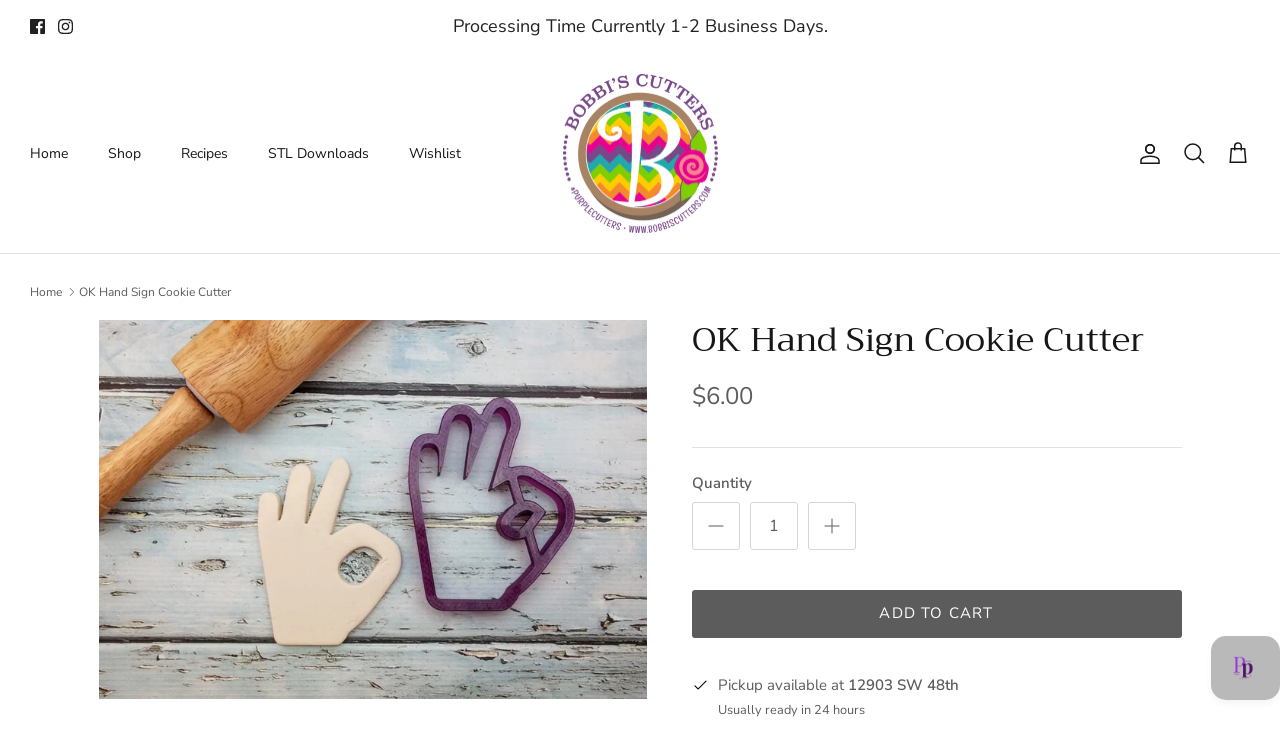

--- FILE ---
content_type: text/html; charset=UTF-8
request_url: https://app.inspon.com/dev-app/backend/api/api.php
body_size: -17
content:
{"product":{"title":"OK Hand Sign Cookie Cutter","featuredImage":{"id":"gid:\/\/shopify\/ProductImage\/30107428323405"},"options":[{"name":"Title","values":["Default Title"]}],"variants":[{"id":40105310093389,"option1":"Default Title","title":"Default Title","price":"6.00"}]},"collection":[{"title":"Little Bit of Everything"}]}

--- FILE ---
content_type: text/html; charset=UTF-8
request_url: https://apphero.co/ipTarget.php?callback=jQuery3510901698975532194_1768549846284&_=1768549846285
body_size: 7
content:

jQuery3510901698975532194_1768549846284({"co":"US","st":"OH","ci":"Columbus"})

--- FILE ---
content_type: text/html; charset=UTF-8
request_url: https://app.inspon.com/dev-app/backend/api/api.php
body_size: 524
content:
{"data":[{"fieldSize":"multiline","fieldname":"Stamp Notes","fontColor":"#000000","textColor":"#000","appVariant":[],"allVariants":true,"borderColor":"#cccccc","inpFieldType":"noemojis","textFontSize":"14","tooltipColor":"#000","inputFontSize":"14","customLanguage":[],"textFieldWidth":"fill","backgroundColor":"#fff","allVariantValues":[],"borderRadiusSize":"0","customPriceAddon":"","placeholderColor":"#817a7a","productCondition":{"products":["Cookie Stamp Cookie Stamper - Stamp your business name on your cookie or clay"],"condition":[],"collection":[],"prodTitleEqual":[],"prodTitleContains":[],"collectionTitleEqual":[],"collectionTitleContains":[]},"textFieldHeading":"Add your personalization:","thisProductCheck":true,"thisVariantCheck":false,"allConditionCheck":false,"anyConditionCheck":false,"rightToLeftOption":false,"textFieldRequired":true,"prodPriceAddonData":{"id":"","price":"","prodId":"","prodType":"","prodTitle":"","variantTitle":""},"textFieldMaxLength":false,"textMaxLengthChars":"50","allConditionVariant":false,"allVariantValuesNew":[],"anyConditionVariant":false,"fieldResizeDisabled":false,"thisCollectionCheck":false,"defaultTextfieldFont":"1","noneConditionVariant":false,"selectedProductsdata":[{"id":"6875620769869","title":"Cookie Stamp Cookie Stamper - Stamp your business name on your cookie or clay"}],"showOnAllFieldsCheck":false,"textFieldCustomPrice":false,"textFieldPlaceholder":"Add your personalization  Add the name for your stamp. If the name is long, it will work best on multiple lines. There are more pics that show the fonts that can be selected. Scroll pic for mobile; or click on thumbnails below main pic.","textFieldTranslation":false,"textFieldtoolTipInfo":"Tooltip info text","textFieldtoolTipOption":false,"selectedCollectionsData":[],"textFieldRequiredMessage":"Please enter personalization before adding to cart","data_id":"51480"},{"fieldSize":"multiline","fieldname":"Form Notes","fontColor":"#000000","textColor":"#000","appVariant":[],"allVariants":true,"borderColor":"#cccccc","inpFieldType":"noemojis","textFontSize":"14","tooltipColor":"#000","inputFontSize":"14","customLanguage":[],"textFieldWidth":"fill","backgroundColor":"#fff","allVariantValues":[],"borderRadiusSize":"0","customPriceAddon":"","placeholderColor":"#817a7a","productCondition":{"products":["Letter and Number Forms for Candy Cookie Display Boards"],"condition":[],"collection":[],"prodTitleEqual":[],"prodTitleContains":[],"collectionTitleEqual":[],"collectionTitleContains":[]},"textFieldHeading":"Add your personalization:","thisProductCheck":true,"thisVariantCheck":false,"allConditionCheck":false,"anyConditionCheck":false,"rightToLeftOption":false,"textFieldRequired":true,"prodPriceAddonData":{"id":"","price":"","prodId":"","prodType":"","prodTitle":"","variantTitle":""},"textFieldMaxLength":false,"textMaxLengthChars":"50","allConditionVariant":false,"allVariantValuesNew":[],"anyConditionVariant":false,"fieldResizeDisabled":false,"thisCollectionCheck":false,"defaultTextfieldFont":"1","noneConditionVariant":false,"selectedProductsdata":[{"id":"6875609989197","title":"Letter and Number Forms for Candy Cookie Display Boards"}],"showOnAllFieldsCheck":false,"textFieldCustomPrice":false,"textFieldPlaceholder":"Please List the Numbers or letters you would like for your forms. If you selected 4 Forms, please be sure to list the 4 letters\/numbers you need. If you selected 10 Forms, please be sure to list all 10 numbers\/letters needed.","textFieldTranslation":false,"textFieldtoolTipInfo":"Tooltip info text","textFieldtoolTipOption":false,"selectedCollectionsData":[],"textFieldRequiredMessage":"Please enter personalization before adding to cart","data_id":"51489"}],"image_record":0,"notesAttr":"{\"notes\":true,\"buynowbutton\":false,\"anounceUpd\":false,\"newInstall\":true}","themeVersion":"1.0 theme"}